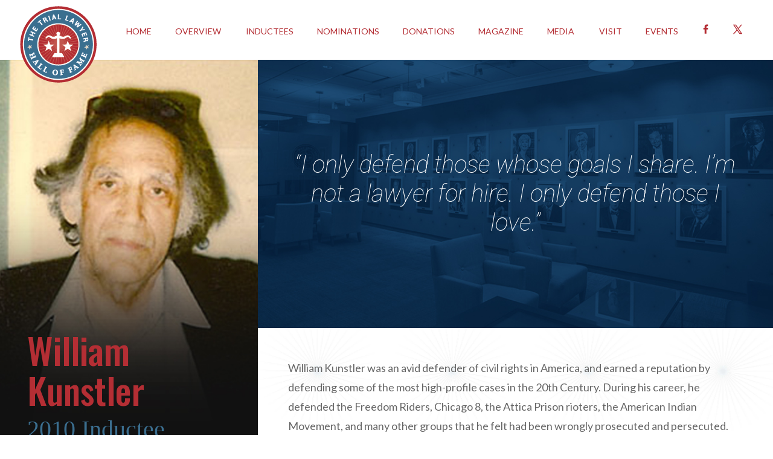

--- FILE ---
content_type: text/css
request_url: https://triallawyerhalloffame.org/wp-content/cache/wpfc-minified/lybdh6x0/hh0gs.css
body_size: 720
content:
ul#footer-nav li{display:inline-block;list-style:none;padding:0px 7px}ul#footer-nav2{position:absolute}ul#footer-nav2 li{display:block}display:inline-block;#footer-nav .dropdown-1{position:relative;top:26px}.dropdown-1 li{padding:0px!important}.dropdown-1 ul{padding:0 0 0 0!important}.et_pb_section_0.et_pb_section,.et_pb_section_1.et_pb_section,.et_pb_section_2.et_pb_section,.et_pb_section_4.et_pb_section,.et_pb_section_7.et_pb_section,.et_pb_column_6,.et_pb_column_7,.et_pb_column_8,.et_pb_column_9{padding-top:0px;padding-bottom:0px}.et_pb_row_0.et_pb_row,.et_pb_row_1.et_pb_row,.et_pb_row_2.et_pb_row,.et_pb_row_3.et_pb_row,.et_pb_row_4.et_pb_row,.et_pb_row_5.et_pb_row{padding-top:0px!important;padding-bottom:0px!important;padding-top:0px;padding-bottom:0px}.et_pb_image_0{margin-top:0px!important;margin-bottom:-300px!important;width:100%;max-width:100%!important;text-align:left;margin-left:0}.et_pb_image_0 .et_pb_image_wrap,.et_pb_image_0 img{width:100%}.et_pb_text_0{padding-right:25px!important;padding-bottom:15px!important;padding-left:45px!important}.et_pb_cta_0.et_pb_promo{padding-top:0px!important;padding-bottom:25px!important;padding-left:45px!important}body #page-container .et_pb_section .et_pb_cta_0.et_pb_promo .et_pb_promo_button.et_pb_button{color:#b42e34!important;border-color:#b42e34;font-size:18px}body #page-container .et_pb_section .et_pb_cta_0.et_pb_promo .et_pb_promo_button.et_pb_button:hover{color:#ffffff!important;letter-spacing:0px!important;background-image:initial;background-color:#b42e34}body #page-container .et_pb_section .et_pb_cta_0.et_pb_promo .et_pb_promo_button.et_pb_button:after{font-size:1.6em;color:#ffffff}body.et_button_custom_icon #page-container .et_pb_cta_0.et_pb_promo .et_pb_promo_button.et_pb_button:after{font-size:18px}.et_pb_cta_0.et_pb_promo .et_pb_promo_button.et_pb_button{transition:color 300ms ease 0ms,background-color 300ms ease 0ms}.et_pb_text_1.et_pb_text{color:#ffffff!important}.et_pb_text_1{line-height:1.2em;font-family:'Roboto',Helvetica,Arial,Lucida,sans-serif;font-weight:100;font-style:italic;font-size:40px;line-height:1.2em;background-image:url(https://triallawyerhalloffame.org/wp-content/uploads/2017/08/quote-background3.jpg);padding-top:100px!important;padding-right:0px!important;padding-bottom:100px!important;padding-left:0px!important;margin-top:0px!important;margin-right:0px!important;margin-bottom:0px!important;margin-left:0px!important}.et_pb_text_2{line-height:1.8em;font-family:'Lato',Helvetica,Arial,Lucida,sans-serif;font-size:18px;line-height:1.8em;padding-bottom:75px!important}.et_pb_text_3 h1,.et_pb_text_7 h1{line-height:1.5em}.et_pb_text_3,.et_pb_text_5{padding-left:10px!important}.et_pb_text_4 h1,.et_pb_text_6 h1,.et_pb_text_8 h1,.et_pb_text_10 h1{line-height:1.2em}.et_pb_section_3.et_pb_section,.et_pb_section_5.et_pb_section{padding-top:0px;padding-bottom:0px;background-color:#b42e34!important}.et_pb_text_7{padding-top:10px!important;padding-left:10px!important}.et_pb_text_8,.et_pb_text_9,.et_pb_text_10{padding-top:10px!important}.et_pb_section_6.et_pb_section,.et_pb_section_8.et_pb_section{padding-top:0px;padding-bottom:0px;background-color:#3b6e8f!important}.et_pb_section_9,.et_pb_section_10{padding:10px 0px}.et_pb_section_10.et_pb_section{background-color:#e7e9e9!important}.et_pb_text_11.et_pb_text,.et_pb_text_12.et_pb_text,.et_pb_text_14.et_pb_text,.et_pb_text_15.et_pb_text,.et_pb_text_16.et_pb_text{color:#3b6e8f!important}.et_pb_text_11,.et_pb_text_12{font-family:'Roboto',Helvetica,Arial,Lucida,sans-serif;font-size:12px;text-transform:uppercase}.et_pb_row_7{border-top:1px solid #a7a7a7}.et_pb_text_14,.et_pb_text_15,.et_pb_text_16{font-family:'Roboto',Helvetica,Arial,Lucida,sans-serif;font-size:16px}.et_pb_column_0{background-color:#111111}.et_pb_column_1{background-position:left top;background-image:url(https://triallawyerhalloffame.org/wp-content/uploads/2017/07/pattern1-small.jpg)}.et_pb_column_2{background-color:#b42e34;padding-top:0px;padding-bottom:0px}.et_pb_column_3{background-color:#b5898a;padding-top:10px;padding-right:10px;padding-left:10px}.et_pb_column_4{background-color:#3b6e8f;padding-top:10px;padding-right:10px;padding-left:10px}.et_pb_column_5{background-color:#6f848e;padding-top:10px;padding-right:10px;padding-left:10px}@media only screen and (min-width:981px){.et_pb_row_0,body #page-container .et-db #et-boc .et-l .et_pb_row_0.et_pb_row,body.et_pb_pagebuilder_layout.single #page-container #et-boc .et-l .et_pb_row_0.et_pb_row,body.et_pb_pagebuilder_layout.single.et_full_width_page #page-container #et-boc .et-l .et_pb_row_0.et_pb_row,.et_pb_row_1,body #page-container .et-db #et-boc .et-l .et_pb_row_1.et_pb_row,body.et_pb_pagebuilder_layout.single #page-container #et-boc .et-l .et_pb_row_1.et_pb_row,body.et_pb_pagebuilder_layout.single.et_full_width_page #page-container #et-boc .et-l .et_pb_row_1.et_pb_row{width:100%;max-width:100%}.et_pb_section_3,.et_pb_section_4,.et_pb_section_5,.et_pb_section_6,.et_pb_section_7,.et_pb_section_8,.et_pb_text_12{display:none!important}.et_pb_row_2,body #page-container .et-db #et-boc .et-l .et_pb_row_2.et_pb_row,body.et_pb_pagebuilder_layout.single #page-container #et-boc .et-l .et_pb_row_2.et_pb_row,body.et_pb_pagebuilder_layout.single.et_full_width_page #page-container #et-boc .et-l .et_pb_row_2.et_pb_row,.et_pb_row_3,body #page-container .et-db #et-boc .et-l .et_pb_row_3.et_pb_row,body.et_pb_pagebuilder_layout.single #page-container #et-boc .et-l .et_pb_row_3.et_pb_row,body.et_pb_pagebuilder_layout.single.et_full_width_page #page-container #et-boc .et-l .et_pb_row_3.et_pb_row,.et_pb_row_4,body #page-container .et-db #et-boc .et-l .et_pb_row_4.et_pb_row,body.et_pb_pagebuilder_layout.single #page-container #et-boc .et-l .et_pb_row_4.et_pb_row,body.et_pb_pagebuilder_layout.single.et_full_width_page #page-container #et-boc .et-l .et_pb_row_4.et_pb_row,.et_pb_row_5,body #page-container .et-db #et-boc .et-l .et_pb_row_5.et_pb_row,body.et_pb_pagebuilder_layout.single #page-container #et-boc .et-l .et_pb_row_5.et_pb_row,body.et_pb_pagebuilder_layout.single.et_full_width_page #page-container #et-boc .et-l .et_pb_row_5.et_pb_row,.et_pb_row_6,body #page-container .et-db #et-boc .et-l .et_pb_row_6.et_pb_row,body.et_pb_pagebuilder_layout.single #page-container #et-boc .et-l .et_pb_row_6.et_pb_row,body.et_pb_pagebuilder_layout.single.et_full_width_page #page-container #et-boc .et-l .et_pb_row_6.et_pb_row{width:89%;max-width:89%}}@media only screen and (max-width:980px){.et_pb_row_0,body #page-container .et-db #et-boc .et-l .et_pb_row_0.et_pb_row,body.et_pb_pagebuilder_layout.single #page-container #et-boc .et-l .et_pb_row_0.et_pb_row,body.et_pb_pagebuilder_layout.single.et_full_width_page #page-container #et-boc .et-l .et_pb_row_0.et_pb_row,.et_pb_row_1,body #page-container .et-db #et-boc .et-l .et_pb_row_1.et_pb_row,body.et_pb_pagebuilder_layout.single #page-container #et-boc .et-l .et_pb_row_1.et_pb_row,body.et_pb_pagebuilder_layout.single.et_full_width_page #page-container #et-boc .et-l .et_pb_row_1.et_pb_row{width:100%;max-width:100%}.et_pb_image_0{text-align:center;margin-left:auto;margin-right:auto}body #page-container .et_pb_section .et_pb_cta_0.et_pb_promo .et_pb_promo_button.et_pb_button:after{display:inline-block;opacity:0}body #page-container .et_pb_section .et_pb_cta_0.et_pb_promo .et_pb_promo_button.et_pb_button:hover:after{opacity:1}.et_pb_row_2,body #page-container .et-db #et-boc .et-l .et_pb_row_2.et_pb_row,body.et_pb_pagebuilder_layout.single #page-container #et-boc .et-l .et_pb_row_2.et_pb_row,body.et_pb_pagebuilder_layout.single.et_full_width_page #page-container #et-boc .et-l .et_pb_row_2.et_pb_row,.et_pb_row_3,body #page-container .et-db #et-boc .et-l .et_pb_row_3.et_pb_row,body.et_pb_pagebuilder_layout.single #page-container #et-boc .et-l .et_pb_row_3.et_pb_row,body.et_pb_pagebuilder_layout.single.et_full_width_page #page-container #et-boc .et-l .et_pb_row_3.et_pb_row,.et_pb_row_4,body #page-container .et-db #et-boc .et-l .et_pb_row_4.et_pb_row,body.et_pb_pagebuilder_layout.single #page-container #et-boc .et-l .et_pb_row_4.et_pb_row,body.et_pb_pagebuilder_layout.single.et_full_width_page #page-container #et-boc .et-l .et_pb_row_4.et_pb_row,.et_pb_row_5,body #page-container .et-db #et-boc .et-l .et_pb_row_5.et_pb_row,body.et_pb_pagebuilder_layout.single #page-container #et-boc .et-l .et_pb_row_5.et_pb_row,body.et_pb_pagebuilder_layout.single.et_full_width_page #page-container #et-boc .et-l .et_pb_row_5.et_pb_row,.et_pb_row_6,body #page-container .et-db #et-boc .et-l .et_pb_row_6.et_pb_row,body.et_pb_pagebuilder_layout.single #page-container #et-boc .et-l .et_pb_row_6.et_pb_row,body.et_pb_pagebuilder_layout.single.et_full_width_page #page-container #et-boc .et-l .et_pb_row_6.et_pb_row{width:80%;max-width:80%}}@media only screen and (min-width:768px) and (max-width:980px){.et_pb_row_1,.et_pb_text_11{display:none!important}}@media only screen and (max-width:767px){body #page-container .et_pb_section .et_pb_cta_0.et_pb_promo .et_pb_promo_button.et_pb_button:after{display:inline-block;opacity:0}body #page-container .et_pb_section .et_pb_cta_0.et_pb_promo .et_pb_promo_button.et_pb_button:hover:after{opacity:1}.et_pb_row_1,.et_pb_text_11{display:none!important}}